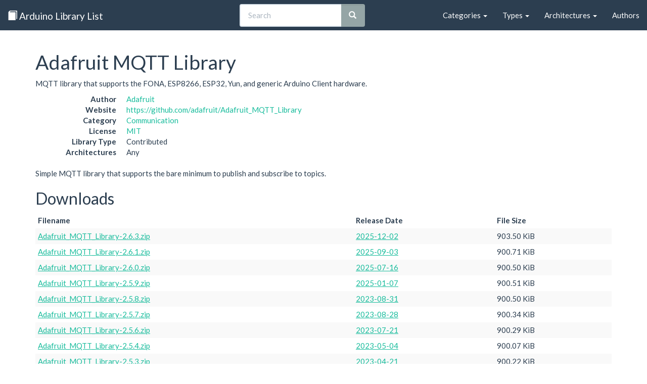

--- FILE ---
content_type: text/html
request_url: http://www.arduinolibraries.info/libraries/adafruit-mqtt-library
body_size: 22254
content:
<!DOCTYPE html>
<html lang="en">
<head>
  <meta charset="utf-8">
  <meta http-equiv="X-UA-Compatible" content="IE=edge">
  <meta name="viewport" content="width=device-width, initial-scale=1">

  <title>Adafruit MQTT Library - Arduino Libraries</title>

  <meta name="twitter:card" content="summary" />
  <meta name="twitter:site" content="@arduinolibs" />
  <meta name="twitter:title" content="Adafruit MQTT Library" />
  <meta name="twitter:description" content="MQTT library that supports the FONA, ESP8266, ESP32, Yun, and generic Arduino Client hardware." />
  <meta property="og:description" content="MQTT library that supports the FONA, ESP8266, ESP32, Yun, and generic Arduino Client hardware." />
  <meta property="og:title" content="Adafruit MQTT Library" />
  <meta property="og:url" content="https://www.arduinolibraries.info/libraries/adafruit-mqtt-library" />
  <link rel="canonical" href="https://www.arduinolibraries.info/libraries/adafruit-mqtt-library" />


  <link rel="stylesheet" href="https://maxcdn.bootstrapcdn.com/bootstrap/3.3.7/css/bootstrap.min.css" integrity="sha384-BVYiiSIFeK1dGmJRAkycuHAHRg32OmUcww7on3RYdg4Va+PmSTsz/K68vbdEjh4u" crossorigin="anonymous">
  <link rel="stylesheet" href="https://maxcdn.bootstrapcdn.com/bootswatch/3.3.6/flatly/bootstrap.min.css" integrity="sha384-XYCjB+hFAjSbgf9yKUgbysEjaVLOXhCgATTEBpCqT1R3jvG5LGRAK5ZIyRbH5vpX" crossorigin="anonymous">
  <link rel="stylesheet" href="/style.css">
  <link rel="stylesheet" href="/typeaheadjs.css">

  <link rel="alternate" type="application/ld+json" href="https://www.arduinolibraries.info/libraries/adafruit-mqtt-library.json">
  <link rel="alternate" type="text/turtle" href="https://www.arduinolibraries.info/libraries/adafruit-mqtt-library.ttl">

  <link rel="icon" type="image/x-icon" href="/favicon.ico">
</head>

<body>
  <nav class="navbar navbar-default navbar-static-top">
    <div class="container-fluid">
      <!-- Brand and toggle get grouped for better mobile display -->
      <div class="navbar-header">
        <button type="button" class="navbar-toggle collapsed" data-toggle="collapse" data-target="#navbar-collapse" aria-expanded="false">
          <span class="sr-only">Toggle navigation</span>
          <span class="icon-bar"></span>
          <span class="icon-bar"></span>
          <span class="icon-bar"></span>
        </button>
        <a class="navbar-brand" href="/">
          <span class="glyphicon glyphicon-book" aria-hidden="true"></span>
          Arduino Library List
        </a>
      </div>

      <!-- Collect the nav links, forms, and other content for toggling -->
      <div class="collapse navbar-collapse" id="navbar-collapse">
        <ul class="nav navbar-nav navbar-right">
          <li class="dropdown">
            <a href="/categories" class="dropdown-toggle" data-toggle="dropdown" role="button" aria-haspopup="true" aria-expanded="false">Categories <span class="caret"></span></a>
            <ul class="dropdown-menu">
                <li><a href='/categories/communication' href='Communication'>Communication</a></li>
                <li><a href='/categories/data-processing' href='Data Processing'>Data Processing</a></li>
                <li><a href='/categories/data-storage' href='Data Storage'>Data Storage</a></li>
                <li><a href='/categories/device-control' href='Device Control'>Device Control</a></li>
                <li><a href='/categories/display' href='Display'>Display</a></li>
                <li><a href='/categories/other' href='Other'>Other</a></li>
                <li><a href='/categories/sensors' href='Sensors'>Sensors</a></li>
                <li><a href='/categories/signal-input-output' href='Signal Input/Output'>Signal Input/Output</a></li>
                <li><a href='/categories/timing' href='Timing'>Timing</a></li>
                <li><a href='/categories/uncategorized' href='Uncategorized'>Uncategorized</a></li>
            </ul>
          </li>
          <li class="dropdown">
            <a href="/types" class="dropdown-toggle" data-toggle="dropdown" role="button" aria-haspopup="true" aria-expanded="false">Types <span class="caret"></span></a>
            <ul class="dropdown-menu">
                <li><a href='/types/contributed' href='Contributed'>Contributed</a></li>
                <li><a href='/types/official' href='Official'>Official</a></li>
                <li><a href='/types/recommended' href='Recommended'>Recommended</a></li>
                <li><a href='/types/retired' href='Retired'>Retired</a></li>
            </ul>
          </li>
          <li class="dropdown">
            <a href="/architectures" class="dropdown-toggle" data-toggle="dropdown" role="button" aria-haspopup="true" aria-expanded="false">Architectures <span class="caret"></span></a>
            <ul class="dropdown-menu">
                <li><a href='/architectures/all' href='all'>all</a></li>
                <li><a href='/architectures/amebad' href='amebad'>amebad</a></li>
                <li><a href='/architectures/apollo3' href='apollo3'>apollo3</a></li>
                <li><a href='/architectures/arc32' href='arc32'>arc32</a></li>
                <li><a href='/architectures/arduino' href='arduino'>arduino</a></li>
                <li><a href='/architectures/arduino_arduino_nano33ble' href='arduino_arduino_nano33ble'>arduino_arduino_nano33ble</a></li>
                <li><a href='/architectures/arduino_avr_uno' href='arduino_avr_uno'>arduino_avr_uno</a></li>
                <li><a href='/architectures/arduino_esp32' href='arduino_esp32'>arduino_esp32</a></li>
                <li><a href='/architectures/arduino_esp8266' href='arduino_esp8266'>arduino_esp8266</a></li>
                <li><a href='/architectures/arduino_samd_mkrnb1500' href='arduino_samd_mkrnb1500'>arduino_samd_mkrnb1500</a></li>
                <li><a href='/architectures/arduino_samd_nano_33_iot' href='arduino_samd_nano_33_iot'>arduino_samd_nano_33_iot</a></li>
                <li><a href='/architectures/arm' href='arm'>arm</a></li>
                <li><a href='/architectures/atmelavr' href='atmelavr'>atmelavr</a></li>
                <li><a href='/architectures/atmelsam' href='atmelsam'>atmelsam</a></li>
                <li><a href='/architectures/attiny' href='attiny'>attiny</a></li>
                <li><a href='/architectures/avr' href='avr'>avr</a></li>
                <li><a href='/architectures/ch32' href='ch32'>ch32</a></li>
                <li><a href='/architectures/ch32v' href='ch32v'>ch32v</a></li>
                <li><a href='/architectures/efm32' href='efm32'>efm32</a></li>
                <li><a href='/architectures/esp' href='esp'>esp</a></li>
                <li><a href='/architectures/esp32' href='esp32'>esp32</a></li>
                <li><a href='/architectures/esp32c3' href='esp32c3'>esp32c3</a></li>
                <li><a href='/architectures/esp32c6' href='esp32c6'>esp32c6</a></li>
                <li><a href='/architectures/esp32p4' href='esp32p4'>esp32p4</a></li>
                <li><a href='/architectures/esp32s2' href='esp32s2'>esp32s2</a></li>
                <li><a href='/architectures/esp32s3' href='esp32s3'>esp32s3</a></li>
                <li><a href='/architectures/esp8266' href='esp8266'>esp8266</a></li>
                <li><a href='/architectures/espressif' href='espressif'>espressif</a></li>
                <li><a href='/architectures/espressif32' href='espressif32'>espressif32</a></li>
                <li><a href='/architectures/espressif8266' href='espressif8266'>espressif8266</a></li>
                <li><a href='/architectures/fp51' href='fp51'>fp51</a></li>
                <li><a href='/architectures/gd32' href='gd32'>gd32</a></li>
                <li><a href='/architectures/gd32v' href='gd32v'>gd32v</a></li>
                <li><a href='/architectures/grv3000d' href='grv3000d'>grv3000d</a></li>
                <li><a href='/architectures/htl' href='htl'>htl</a></li>
                <li><a href='/architectures/inkplate' href='inkplate'>inkplate</a></li>
                <li><a href='/architectures/intel_arc32' href='intel_arc32'>intel_arc32</a></li>
                <li><a href='/architectures/k210' href='k210'>k210</a></li>
                <li><a href='/architectures/linux_x86_64' href='linux_x86_64'>linux_x86_64</a></li>
                <li><a href='/architectures/mbed' href='mbed'>mbed</a></li>
                <li><a href='/architectures/mbed_edge' href='mbed_edge'>mbed_edge</a></li>
                <li><a href='/architectures/mbed_giga' href='mbed_giga'>mbed_giga</a></li>
                <li><a href='/architectures/mbed_nano' href='mbed_nano'>mbed_nano</a></li>
                <li><a href='/architectures/mbed_nicla' href='mbed_nicla'>mbed_nicla</a></li>
                <li><a href='/architectures/mbed_opta' href='mbed_opta'>mbed_opta</a></li>
                <li><a href='/architectures/mbed_portenta' href='mbed_portenta'>mbed_portenta</a></li>
                <li><a href='/architectures/mbed_rp2040' href='mbed_rp2040'>mbed_rp2040</a></li>
                <li><a href='/architectures/mbed_rp2350' href='mbed_rp2350'>mbed_rp2350</a></li>
                <li><a href='/architectures/megaavr' href='megaavr'>megaavr</a></li>
                <li><a href='/architectures/mk64fx512' href='mk64fx512'>mk64fx512</a></li>
                <li><a href='/architectures/nano_esp32' href='nano_esp32'>nano_esp32</a></li>
                <li><a href='/architectures/native' href='native'>native</a></li>
                <li><a href='/architectures/nbiot' href='nbiot'>nbiot</a></li>
                <li><a href='/architectures/nfr52' href='nfr52'>nfr52</a></li>
                <li><a href='/architectures/nordicnrf51' href='nordicnrf51'>nordicnrf51</a></li>
                <li><a href='/architectures/nordicnrf52' href='nordicnrf52'>nordicnrf52</a></li>
                <li><a href='/architectures/nrf5' href='nrf5'>nrf5</a></li>
                <li><a href='/architectures/nrf51' href='nrf51'>nrf51</a></li>
                <li><a href='/architectures/nrf51822' href='nrf51822'>nrf51822</a></li>
                <li><a href='/architectures/nrf52' href='nrf52'>nrf52</a></li>
                <li><a href='/architectures/nrf52832' href='nrf52832'>nrf52832</a></li>
                <li><a href='/architectures/nrf52_adafruit' href='nrf52_adafruit'>nrf52_adafruit</a></li>
                <li><a href='/architectures/opencr' href='opencr'>opencr</a></li>
                <li><a href='/architectures/pic32' href='pic32'>pic32</a></li>
                <li><a href='/architectures/pico' href='pico'>pico</a></li>
                <li><a href='/architectures/portenta' href='portenta'>portenta</a></li>
                <li><a href='/architectures/py32' href='py32'>py32</a></li>
                <li><a href='/architectures/reindeer' href='reindeer'>reindeer</a></li>
                <li><a href='/architectures/renesas' href='renesas'>renesas</a></li>
                <li><a href='/architectures/renesas_portenta' href='renesas_portenta'>renesas_portenta</a></li>
                <li><a href='/architectures/renesas_uno' href='renesas_uno'>renesas_uno</a></li>
                <li><a href='/architectures/rfduino' href='rfduino'>rfduino</a></li>
                <li><a href='/architectures/riscv' href='riscv'>riscv</a></li>
                <li><a href='/architectures/rp2040' href='rp2040'>rp2040</a></li>
                <li><a href='/architectures/rp2350' href='rp2350'>rp2350</a></li>
                <li><a href='/architectures/sam' href='sam'>sam</a></li>
                <li><a href='/architectures/samd' href='samd'>samd</a></li>
                <li><a href='/architectures/samd1' href='samd1'>samd1</a></li>
                <li><a href='/architectures/samd21' href='samd21'>samd21</a></li>
                <li><a href='/architectures/samd_beta' href='samd_beta'>samd_beta</a></li>
                <li><a href='/architectures/samdlc' href='samdlc'>samdlc</a></li>
                <li><a href='/architectures/seeed_stm32f4' href='seeed_stm32f4'>seeed_stm32f4</a></li>
                <li><a href='/architectures/seeedjp_rebutton' href='seeedjp_rebutton'>seeedjp_rebutton</a></li>
                <li><a href='/architectures/seeedjp_stm32f4' href='seeedjp_stm32f4'>seeedjp_stm32f4</a></li>
                <li><a href='/architectures/silabs' href='silabs'>silabs</a></li>
                <li><a href='/architectures/simblee' href='simblee'>simblee</a></li>
                <li><a href='/architectures/spresense' href='spresense'>spresense</a></li>
                <li><a href='/architectures/stm32' href='stm32'>stm32</a></li>
                <li><a href='/architectures/stm32duino' href='stm32duino'>stm32duino</a></li>
                <li><a href='/architectures/stm32f1' href='stm32f1'>stm32f1</a></li>
                <li><a href='/architectures/stm32f103cbt6' href='stm32f103cbt6'>stm32f103cbt6</a></li>
                <li><a href='/architectures/stm32f2' href='stm32f2'>stm32f2</a></li>
                <li><a href='/architectures/stm32f3' href='stm32f3'>stm32f3</a></li>
                <li><a href='/architectures/stm32f4' href='stm32f4'>stm32f4</a></li>
                <li><a href='/architectures/stm32h7' href='stm32h7'>stm32h7</a></li>
                <li><a href='/architectures/stm32l0' href='stm32l0'>stm32l0</a></li>
                <li><a href='/architectures/ststm32' href='ststm32'>ststm32</a></li>
                <li><a href='/architectures/teensy' href='teensy'>teensy</a></li>
                <li><a href='/architectures/teensyduino' href='teensyduino'>teensyduino</a></li>
                <li><a href='/architectures/tiny' href='tiny'>tiny</a></li>
                <li><a href='/architectures/tivac' href='tivac'>tivac</a></li>
                <li><a href='/architectures/trioe' href='trioe'>trioe</a></li>
                <li><a href='/architectures/uno' href='uno'>uno</a></li>
                <li><a href='/architectures/unowifir4' href='unowifir4'>unowifir4</a></li>
                <li><a href='/architectures/vega' href='vega'>vega</a></li>
                <li><a href='/architectures/windows_x86' href='windows_x86'>windows_x86</a></li>
                <li><a href='/architectures/xmc' href='xmc'>xmc</a></li>
                <li><a href='/architectures/zephyr' href='zephyr'>zephyr</a></li>
            </ul>
          </li>
          <li><a href="/authors">Authors</a></li>
        </ul>

        <!-- Search Box -->
        <div class="col-sm-4 col-md-4 navbar-right">
          <form class="navbar-form" id="search" role="search" action="https://cse.google.com/cse/publicurl" method="get">
            <input type="hidden" name="cx" value="008830049033802121810:zgsyidwem5w" />
            <div class="input-group add-on">
              <input id="search-box" type="text" class="form-control" placeholder="Search" name="q" autocomplete="off" />
              <span class="input-group-btn">
                <button class="btn btn-default" type="submit"><i class="glyphicon glyphicon-search"></i></button>
              </span>
            </div>
          </form>
        </div>

      </div><!-- /.navbar-collapse -->
    </div><!-- /.container-fluid -->
  </nav>

  <div class="container">
    <h1>Adafruit MQTT Library</h1>
    <p class="sentence">MQTT library that supports the FONA, ESP8266, ESP32, Yun, and generic Arduino Client hardware.</p>

<dl class="dl-horizontal">
  <dt>Author</dt>         <dd><a href='/authors/adafruit' href='Adafruit'>Adafruit</a></dd>
  <dt>Website</dt>        <dd><a href='https://github.com/adafruit/Adafruit_MQTT_Library'>https://github.com/adafruit/Adafruit_MQTT_Library</a></dd>
  <dt>Category</dt>       <dd><a href='/categories/communication' href='Communication'>Communication</a></dd>
  <dt>License</dt>        <dd><a href='https://choosealicense.com/licenses/mit/' href='MIT'>MIT</a></dd>
  <dt>Library Type</dt>   <dd>Contributed</dd>
  <dt>Architectures</dt>  <dd>Any</dd>
</dl>

<p class="paragraph">Simple MQTT library that supports the bare minimum to publish and subscribe to topics.</p>

<h2>Downloads</h2>
<table class="table table-striped table-condensed">
  <thead>
    <tr>
      <th>Filename</th>
      <th>Release Date</th>
      <th>File Size</th>
    </tr>
  </thead>
  
  <tbody>
    <tr>
      <td><a href='https://downloads.arduino.cc/libraries/github.com/adafruit/Adafruit_MQTT_Library-2.6.3.zip' href='Adafruit_MQTT_Library-2.6.3.zip'>Adafruit_MQTT_Library-2.6.3.zip</a></td>
      <td>
          <a href='https://github.com/adafruit/Adafruit_MQTT_Library/commits/2.6.3' href='2025-12-02'>2025-12-02</a>
      </td>
      <td>903.50 KiB</td>
    </tr>
    <tr>
      <td><a href='https://downloads.arduino.cc/libraries/github.com/adafruit/Adafruit_MQTT_Library-2.6.1.zip' href='Adafruit_MQTT_Library-2.6.1.zip'>Adafruit_MQTT_Library-2.6.1.zip</a></td>
      <td>
          <a href='https://github.com/adafruit/Adafruit_MQTT_Library/commits/2.6.1' href='2025-09-03'>2025-09-03</a>
      </td>
      <td>900.71 KiB</td>
    </tr>
    <tr>
      <td><a href='https://downloads.arduino.cc/libraries/github.com/adafruit/Adafruit_MQTT_Library-2.6.0.zip' href='Adafruit_MQTT_Library-2.6.0.zip'>Adafruit_MQTT_Library-2.6.0.zip</a></td>
      <td>
          <a href='https://github.com/adafruit/Adafruit_MQTT_Library/commits/2.6.0' href='2025-07-16'>2025-07-16</a>
      </td>
      <td>900.50 KiB</td>
    </tr>
    <tr>
      <td><a href='https://downloads.arduino.cc/libraries/github.com/adafruit/Adafruit_MQTT_Library-2.5.9.zip' href='Adafruit_MQTT_Library-2.5.9.zip'>Adafruit_MQTT_Library-2.5.9.zip</a></td>
      <td>
          <a href='https://github.com/adafruit/Adafruit_MQTT_Library/commits/2.5.9' href='2025-01-07'>2025-01-07</a>
      </td>
      <td>900.51 KiB</td>
    </tr>
    <tr>
      <td><a href='https://downloads.arduino.cc/libraries/github.com/adafruit/Adafruit_MQTT_Library-2.5.8.zip' href='Adafruit_MQTT_Library-2.5.8.zip'>Adafruit_MQTT_Library-2.5.8.zip</a></td>
      <td>
          <a href='https://github.com/adafruit/Adafruit_MQTT_Library/commits/2.5.8' href='2023-08-31'>2023-08-31</a>
      </td>
      <td>900.50 KiB</td>
    </tr>
    <tr>
      <td><a href='https://downloads.arduino.cc/libraries/github.com/adafruit/Adafruit_MQTT_Library-2.5.7.zip' href='Adafruit_MQTT_Library-2.5.7.zip'>Adafruit_MQTT_Library-2.5.7.zip</a></td>
      <td>
          <a href='https://github.com/adafruit/Adafruit_MQTT_Library/commits/2.5.7' href='2023-08-28'>2023-08-28</a>
      </td>
      <td>900.34 KiB</td>
    </tr>
    <tr>
      <td><a href='https://downloads.arduino.cc/libraries/github.com/adafruit/Adafruit_MQTT_Library-2.5.6.zip' href='Adafruit_MQTT_Library-2.5.6.zip'>Adafruit_MQTT_Library-2.5.6.zip</a></td>
      <td>
          <a href='https://github.com/adafruit/Adafruit_MQTT_Library/commits/2.5.6' href='2023-07-21'>2023-07-21</a>
      </td>
      <td>900.29 KiB</td>
    </tr>
    <tr>
      <td><a href='https://downloads.arduino.cc/libraries/github.com/adafruit/Adafruit_MQTT_Library-2.5.4.zip' href='Adafruit_MQTT_Library-2.5.4.zip'>Adafruit_MQTT_Library-2.5.4.zip</a></td>
      <td>
          <a href='https://github.com/adafruit/Adafruit_MQTT_Library/commits/2.5.4' href='2023-05-04'>2023-05-04</a>
      </td>
      <td>900.07 KiB</td>
    </tr>
    <tr>
      <td><a href='https://downloads.arduino.cc/libraries/github.com/adafruit/Adafruit_MQTT_Library-2.5.3.zip' href='Adafruit_MQTT_Library-2.5.3.zip'>Adafruit_MQTT_Library-2.5.3.zip</a></td>
      <td>
          <a href='https://github.com/adafruit/Adafruit_MQTT_Library/commits/2.5.3' href='2023-04-21'>2023-04-21</a>
      </td>
      <td>900.22 KiB</td>
    </tr>
    <tr>
      <td><a href='https://downloads.arduino.cc/libraries/github.com/adafruit/Adafruit_MQTT_Library-2.5.2.zip' href='Adafruit_MQTT_Library-2.5.2.zip'>Adafruit_MQTT_Library-2.5.2.zip</a></td>
      <td>
          <a href='https://github.com/adafruit/Adafruit_MQTT_Library/commits/2.5.2' href='2022-11-14'>2022-11-14</a>
      </td>
      <td>900.07 KiB</td>
    </tr>
  </tbody>

</table>

  </div>

  <footer class="footer">
    <div class="container">
      <p>
        Created by <a href="http://twitter.com/njh">@njh</a>
      </p>
      <p>
        This website is Open Source, please help improve it by submitting a change on GitHub: <br />
        <a href="https://github.com/njh/arduino-libraries">https://github.com/njh/arduino-libraries</a>
      </p>
      <p>
        The content on this site was last updated: 2026-01-18 03:58:24 +0000
      </p>
    </div>
  </footer>

  <!-- jQuery (necessary for Bootstrap's JavaScript plugins) -->
  <script src="https://ajax.googleapis.com/ajax/libs/jquery/1.12.4/jquery.min.js"></script>

  <!-- Include all compiled plugins (below), or include individual files as needed -->
  <script src="https://maxcdn.bootstrapcdn.com/bootstrap/3.3.7/js/bootstrap.min.js" integrity="sha384-Tc5IQib027qvyjSMfHjOMaLkfuWVxZxUPnCJA7l2mCWNIpG9mGCD8wGNIcPD7Txa" crossorigin="anonymous"></script>

  <!-- Library search -->
  <script src="/js/typeahead.jquery.min.js"></script>
  <script src="/js/fuse.min.js"></script>
  <script src="/js/search.js"></script>

  <!-- Global site tag (gtag.js) - Google Analytics -->
  <script async src="https://www.googletagmanager.com/gtag/js?id=UA-81845219-1"></script>
  <script>
    window.dataLayer = window.dataLayer || [];
    function gtag(){dataLayer.push(arguments);}
    gtag('js', new Date());

    gtag('config', 'UA-81845219-1');
  </script>

    <!-- Schema.org JSON-LD Structured Data-->
    <script type="application/ld+json">
      {
  "@context": "http://schema.org/",
  "@type": "SoftwareApplication",
  "name": "Adafruit MQTT Library",
  "description": "MQTT library that supports the FONA, ESP8266, ESP32, Yun, and generic Arduino Client hardware.",
  "url": "https://github.com/adafruit/Adafruit_MQTT_Library",
  "author": {
    "@type": "Person",
    "name": "Adafruit"
  },
  "applicationCategory": "Communication",
  "operatingSystem": "Arduino",
  "downloadUrl": "https://downloads.arduino.cc/libraries/github.com/adafruit/Adafruit_MQTT_Library-2.6.3.zip",
  "softwareVersion": "2.6.3",
  "fileSize": 903,
  "datePublished": "2025-12-02",
  "license": "https://spdx.org/licenses/MIT"
}
    </script>
</body>

</html>
